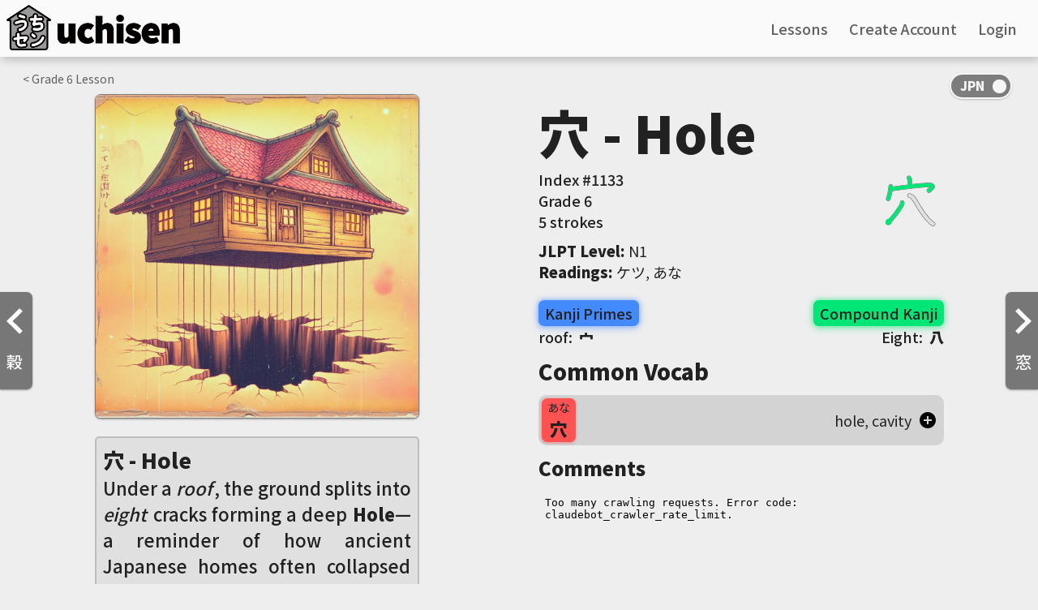

--- FILE ---
content_type: text/html; charset=UTF-8
request_url: https://uchisen.com/kanji/%E7%A9%B4
body_size: 7126
content:

<!DOCTYPE html>
<html lang="en">

<head>
  
    <script async src="https://www.googletagmanager.com/gtag/js?id=G-J3HY4GJC85"></script>
    <script>
      window.dataLayer = window.dataLayer || [];
      function gtag(){dataLayer.push(arguments);}
      gtag("js", new Date());gtag("config", "G-J3HY4GJC85", { "anonymize_ip": true });gtag('config', 'AW-957367186');</script>  <title>
    「穴」 kanji details | uchisen - Learn Japanese Visually  </title>

  
    <meta charset="utf-8" />
    <meta name="viewport" content="width=device-width, initial-scale=1.0">
    <meta name="apple-itunes-app" content="app-id=1516535505">
    <meta name="google" content="notranslate" />
    <link rel="icon" type="image/png" href="/img/favicon-32x32.png" sizes="32x32" />
    <link rel="icon" type="image/png" href="/img/favicon-16x16.png" sizes="16x16" />
    <style>html { visibility: hidden; }</style><link rel='stylesheet' href='/css/important_style.min.css'><link rel='preload' href='/css/style.min.css' as='style' onload="this.onload=null;this.rel='stylesheet'"><noscript><link rel='stylesheet' href='/css/style.min.css'></noscript><link rel='stylesheet' href='/css/style.min.css'>  <meta name="description" content="穴 kanji details. Hand-drawn visual mnemonics, animated stroke order, JLPT level, vocabulary, you name it! Learn Japanese Visually with uchisen">
</head>

<body id="page_kanji">

  <div class="navbar">
    		    <a href="/">
              <img id="logo" src="https://dhblqbsgkimuk.cloudfront.net/images/uchisen_full_logo.png" alt="uchien logo" />
    		    </a>

            <div id="lo_links">
              <a href="/lessons"><span class="eng_transl">Lessons</span><span class="jpn_transl hidden">授業</span></a>
              <a href="/signup"><span class="eng_transl">Create Account</span><span class="jpn_transl hidden">アカウント作成</span></a>
              <a href="/login"><span class="eng_transl">Login</span><span class="jpn_transl hidden">ログイン</span></a>
    		    </div>

            <div class="hamburg_wrapper" id="lo_hamburg"><img src="/img/hamburg.svg" alt="hamburger menu icon" /></div>
        <div id="lo_links_dropdown" class="dropdown">
          <a href="/lessons"><span class="eng_transl">Lessons</span><span class="jpn_transl hidden">授業</span></a>
          <a href="/signup"><span class="eng_transl">Create Account</span><span class="jpn_transl hidden">アカウント作成</span></a>
    			<a href="/login"><span class="eng_transl">Login</span><span class="jpn_transl hidden">ログイン</span></a>
    		</div><div class="nav_onoffswitch">
            			<input type="checkbox" name="onoffswitch" class="onoffswitch-checkbox generic_switch" checked id="kanji_switch">
            			<label class="onoffswitch-label" for="kanji_switch">
            				<span class="onoffswitch-inner"></span>
            				<span class="onoffswitch-switch"></span>
            			</label>
            		</div></div>
    <meta name="google-signin-client_id" content="296764681196-4kin8cucbvj1ihnjg6qsa7lp79j76dhn.apps.googleusercontent.com">
    <script src="https://apis.google.com/js/platform.js?onload=onLoadCallback"></script> 
    <script src="https://ajax.googleapis.com/ajax/libs/jquery/3.6.0/jquery.min.js"></script>
    <script src="/js/js.min.js" type="text/javascript"></script>
    <script src="/js/js.not_logged.min.js" type="text/javascript"></script>
    <script>
      function googleUserSignIn(googleUser) {
        var profile = googleUser.getBasicProfile();
        var g_token = googleUser.getAuthResponse().id_token;
        signin_with(profile.getEmail(), g_token, "g05e157aaadeb");
      }window.fbAsyncInit = function() {
        FB.init({
          appId      : "754769315008746",
          cookie     : true,
          xfbml      : true,
          version    : "v5.0"
        });
          
        FB.AppEvents.logPageView();   
      };

      (function(d, s, id){
        var js, fjs = d.getElementsByTagName(s)[0];
        if (d.getElementById(id)) {return;}
        js = d.createElement(s); js.id = id;
        js.src = "https://connect.facebook.net/en_US/sdk.js";
        fjs.parentNode.insertBefore(js, fjs);
      }(document, "script", "facebook-jssdk"));
    </script>
    <div id="account_overlay" class="overlay hidden">
      <div class="overlay_div"><div class="overlay_x"><img src="/img/clear.svg" alt="close overlay" /></div><h2 class="sub_header font_size_18">An account is needed for that!</h2>
        <div class="font_size_12">Please create a free account to continue</div>
        <div class="login_buttons margin_top_20">
        <div class="f_signin_button" id="f_signin_1" onclick="fb_login();"><img src="/img/f_logo.png" alt="Sign in with Facebook logo" /><span class="eng_transl">Continue with Facebook</span><span class="jpn_transl hidden">Facebookでサインイン</span></div>
        <div class="g_signin_button" id="g_signin_1" data-onsuccess="googleUserSignIn"><img src="/img/g_logo.svg" alt="Sign in with Google logo" /><span class="eng_transl">Continue with Google</span><span class="jpn_transl hidden">Googleでサインアップ</span></div>
          <hr>
          <a id="index_signup" href="/signup">
            <div id="index_button"><span class="eng_transl">Create Account Now</span><span class="jpn_transl hidden">アカウント作成</span></div>
            <input type="hidden" name="timezone" id="timezone" value="" />
            <input type="hidden" id="dst" name="dst" value="" />
          </a>
          <span class="font_size_12"><span class="eng_transl">Have an account? <a class="light_blue_link" href="/login">login</a></span><span class="jpn_transl hidden">アカウントがある？<a class="light_blue_link" href="/login">ログイン</a></span></span>
        </div>
      </div>
    </div>

  <a href="/kanji/穀"><div class="left_arrow"><img class="arrow_svg" src="/img/prev.svg" alt="left arrow" />穀</div></a><a href="/kanji/窓"><div class="right_arrow"><img class="arrow_svg" src="/img/next.svg" alt="right arrow" />窓</div></a><div class="mainspace flex_row justify_around flex_wrap margin align_start specific">
                  <div class="kana_top_bar kanji_top_bar"><a href="/lessons/grade/6"><span class="eng_transl">< Grade </span><span class="jpn_transl hidden">< 学年</span>6<span class="eng_transl"> Lesson</span><span class="jpn_transl hidden">授業</span></a></div>
                      <div class="flex_row flex_wrap justify_around flex_grow gap_10">

                        <div class="kanji_image_container">
                          <div class="kanji_image_loader" data-large="https://ik.imagekit.io/uchisen/generated/saved/generated_68a8ed515eba8.jpg">
                          <div class="yomikomichuu aspect_ratio_1_1" id="yomikomi_main_kanji_image">
                              <img src="https://dhblqbsgkimuk.cloudfront.net/images/yomikomichuu_new.gif" />
                            </div><img id="full_kanji_image" />
              <div class="reports_warning hidden">
                <span class="warning_title">Hidden</span>
                <span class="warning_explanation">0% of reactions are reports</span>
                <div class="author_row_icons">
                  <div class="author_row_icon report_icon"><i class="material-icons">flag</i><span class="report_num">0</span></div>
                  <div class="author_row_icon favorite_icon"><i class="material-icons">favorite</i><span class="favorite_num">1</span></div>
                </div>
                <button class="warning_show_button">Show</button>
              </div>
            </div>
          <div class="story">
          <div class="kanji_name">
            <span>穴 - Hole</span>
            <div id="edit_kanji_name_small" class="hidden">
                  <img src="/img/clear.svg" id="close_edit_kanji_name_small">
                  <input type="text" value="Hole" id="kanji_custom_name_input_small" class="kanji_name_input" autocomplete="none" autocomplete="chrome-off" />
                  <button id="submit_custom_kanji_name_small">Save</button>
                </div>
          </div>

        <span id="mnemonic_hidden_story" class="hidden"><button class="warning_show_button">Show</button></span>
        <span id="mnemonic_story""></i></b>Under a <i>roof</i>, the ground splits into <i>eight</i> cracks forming a deep <b>Hole</b>—a reminder of how ancient Japanese homes often collapsed into pits after earthquakes, leaving gaping hollows beneath the shelter.</span><div class="author_row "">
            <input type="hidden" name="showing_mnemonic_id" id="showing_mnemonic_id" value="mnemonic_68a8ed5e905cb" />
            <input type="hidden" name="user_id" id="user_id" value="" />
            <input type="hidden" name="showing_kanji_id" id="showing_kanji_id" value="981" />
            <div id="mnemonic_author">Created by <a href="/account/henryrobertchristopherrussel1">henryrobertchristopherrussel1</a></div>
            <div class="author_row_icons">
              <div id="row_report_button" class="author_row_icon report_icon"><i class="material-icons">flag</i><span id="report_num" class="report_num">0</span></div>
              <div id="row_favorite_button" class="author_row_icon favorite_icon"><i class="material-icons">favorite</i><span id="favorite_num" class="favorite_num">1</span></div>
            </div>
          </div>
        </div><div class="add_container">
                      <a id="add_button"><i class="material-icons">add</i><span class="eng_transl">Reviews</span><span class="jpn_transl hidden">復習する</span></a>
                      <a id="add_learned"><i class="material-icons">add</i><span class="eng_transl">Learned</span><span class="jpn_transl hidden">覚えた</span></a>
                    </div>
        <div class="queue_container full_width">
        <h2 class="queue_header margin_top_10">
          <span class="eng_transl">All Mnemonics (1)</span><span class="jpn_transl hidden">All Mnemonics</span>
          <div class="create_mnemonic_button"><span>Create</span><i class="material-icons">edit_square</i></div>
        </h2><div class="queue" id="mnemonic_queue"><div class="card_a_small mnemonic_card selected_mnemonic" id="mnemonic_68a8ed5e905cb">
              <input type="hidden" class="story" value="&lt;/i&gt;&lt;/b&gt;Under a &lt;i&gt;roof&lt;/i&gt;, the ground splits into &lt;i&gt;eight&lt;/i&gt; cracks forming a deep &lt;b&gt;Hole&lt;/b&gt;—a reminder of how ancient Japanese homes often collapsed into pits after earthquakes, leaving gaping hollows beneath the shelter." />
              <input type="hidden" class="author" value="henryrobertchristopherrussel1" />
              <input type="hidden" class="image_url" value="generated_68a8ed515eba8.jpg" />
              <input type="hidden" class="drawn" value="0" />
              <input type="hidden" class="can_show_current_mnemonic" value="true" />
              <input type="hidden" class="start_blurred" value="false" />
              <input type="hidden" class="show" value="true" />
              <input type="hidden" class="user_created" value="false" />
              <input type="hidden" class="favorites" value="1" />
              <input type="hidden" class="reports" value="0" />
              <input type="hidden" class="user_favorited" value="0" />
              <input type="hidden" class="user_reported" value="0" /><div class="mnemonic_card_thumbnail"><img src="https://ik.imagekit.io/uchisen//generated/saved/generated_68a8ed515eba8.jpg?tr=w-120,h-120,c-at_max" /></div>
              <div class="mnemonic_card_keyword">
                <span class=""><i class="keyword_reports_icon material-icons">flag</i><span class="keyword_reports_count">0</span></span>
                <span><i class="keyword_favorites_icon material-icons">favorite</i><span class="keyword_favorites_count">1</span></span>
              </div>
            </div></div></div></div><div class="kanji_info_container">
              <div class="kanji_info" id="kanji_keyword_container">
                <span>穴 - Hole</span>
                <div id="edit_kanji_name_big" class="hidden">
                  <img src="/img/clear.svg" id="close_edit_kanji_name_big">
                  <input type="text" value="Hole" id="kanji_custom_name_input_big" class="kanji_name_input" autocomplete="none" autocomplete="chrome-off">
                  <button id="submit_custom_kanji_name_big">Save</button>
                </div>
              </div>
              <div class="flex_row justify_between position_relative">
              <div class="flex_column">
              <div class="KP_index">
                <span class="left_info_left"><span class="eng_transl">Index #</span><span class="jpn_transl hidden">番号 </span>1133</span></div>
              <div class="KP_grade">
              <span class="left_info_left"><span class="eng_transl">Grade </span><span class="jpn_transl hidden">学年 </span>6</span></div>
              <div class="KP_strokes">
              <span class="left_info_left"><span class="eng_transl">5 strokes</span><span class="jpn_transl hidden">5画</span></span></div>
                
              </div>
              <div class="strokes_anim_container">
                <object class="strokes_anim" data="https://dhblqbsgkimuk.cloudfront.net/kanji/animated_svgs/穴_animated.svg" src="https://dhblqbsgkimuk.cloudfront.net/kanji/animated_svgs/穴_animated.svg" alt="Stroke order animation for 穴 (Hole)"></object>
              </div></div><div class="readings_div margin_top_10"><b><span class="eng_transl">JLPT Level</span><span class="jpn_transl hidden">JLPTレベル</span>:</b> N1</div><div class="readings_div"><b><span class="eng_transl">Readings</span><span class="jpn_transl hidden">読み</span>:</b> ケツ, あな</div><div class="components"><div class="KP_primes">

                    <div class="prime_label prime_color"><span class="eng_transl">Kanji Primes</span><span class="jpn_transl hidden">漢字構成素</span></div><div class="name_combo "><a href="/primes/roof">roof: &nbsp;<span class="component_symbol">宀</span></a></div></div><div class="KP_primes">

                    <div class="compound_label kanji_color"><span class="eng_transl">Compound Kanji</span><span class="jpn_transl hidden">含まれている漢字</span></div><div class="name_combo flex_end black_font"><a href="/kanji/八">Eight: &nbsp;<span class="component_symbol">八</span></a></div></div></div><div class="vocab_div">
                      <h2 class="sub_header"><span class="eng_transl">Common Vocab</span><span class="jpn_transl hidden">よく使われる単語</span></h2>
                <div class="flex_row justify_between purchase_row align_center other">
                  <a href="/vocab/1928/穴">
                    <div class="compound_label vocab_color vocab_item">
                      <span>あな</span>
                      <span>穴</span>
                    </div>
                  </a>
                  <div class="vocab_meaning">hole, cavity</div><img class="add_vocab" data-num="11955" src="/img/add_circle.svg" alt="add vocab to reviews" /></div></div><h2 class='sub_header'>Comments</h2>
      <div id='discourse-comments'></div>

            <script type='text/javascript'>
              DiscourseEmbed = { discourseUrl: 'https://community.uchisen.com/',
                                topicId: 1293 };

              (function() {
                var d = document.createElement('script'); d.type = 'text/javascript'; d.async = true;
                d.src = DiscourseEmbed.discourseUrl + 'javascripts/embed.js';
                (document.getElementsByTagName('head')[0] || document.getElementsByTagName('body')[0]).appendChild(d);
              })();
            </script></div>
      </div><div id="report_popup_background" class="question_mark_popup_background hidden">
              <div class="question_mark_popup" id="report_popup">
                <div class="popup_title">Do you want to flag this mnemonic?</div>
                <div class="flex_column">
                  Flagging a mnemonic can be done for either:
                  <ul>
                    <li>Potentially objectional/inappropriate content</li>
                    <li>Misleading mnemonic that doesn't capture the correct meanings</li>
                  </ul>
                  When a mnemonic has been flagged enough times, it will appear blurred and will give the user a chance to show it if they choose to. This is to prevent people from seeing objectional content unless they want to.
                
                  <div class="blur_checkbox_and_label checkboxandlabel">
                    <input type="hidden" name="understood_flags" value="no" />
                    <input class="checkbox" id="understood_flags" type="checkbox" name="understood_flags" value="yes" "/>
                    <label for="understood_flags"></label>
                    <p>Got it, don't show this message again</p>
                  </div>
                </div>
                <div class="flex_row justify_space_between gap_10">
                  <button class="gray_background_color" id="report_close">Close</button>
                  <button id="continue_with_report_button">Yes, flag</button>
                </div>
              </div>
            </div><div class="create_mnemonic_modal_background hidden">
              <div class="create_mnemonic_modal">
                <div class="close_modal"><img src="/img/clear.svg" /></div>
                  <div class="mnemonic_studio_header">uchisen Mnemonic Studio</div>
                  <div class="mnemonic_studio_container">
                    <div class="mnemonic_studio_left">
                      <div class="generated_image_container aspect_ratio_1_1">
                        <div id="previous_image_arrow" class="hidden"><img src="/img/prev.svg" /></div>
                        <div id="next_image_arrow" class="hidden"><img src="/img/next.svg" /></div>
                        <img id="generated_image" class="generated_image spect_ratio_1_1" src="https://dhblqbsgkimuk.cloudfront.net/images/picture_generation_prompt.png" />
                        <div class="yomikomichuu_square aspect_ratio_1_1 hidden" id="studio_loading">
                          <img src="https://dhblqbsgkimuk.cloudfront.net/images/yomikomichuu_new.gif" />
                        </div>
                      </div>
                      <div class="dalle-info"><i class="material-icons">help</i>Images not generating correctly?</div><div class="story">
                              <div class="kanji_name"><span>穴 - Hole</span></div>
                                <span id="mnemonic_formatted">
                                  Start typing a mnemonic story to see how it will look with formatting applied!<br><br>Don't forget to format the <b>##keyword##</b> and <i>#components#</i> using the legend!
                                </span>
                            </div></div>
                    <div class="mnemonic_studio_right"><h2 class="kanji_info">穴 - Hole</h2><div class="components"><div class="KP_primes">

                    <div class="prime_label prime_color"><span class="eng_transl">Kanji Primes</span><span class="jpn_transl hidden">漢字構成素</span></div><div class="name_combo "><a href="/primes/roof">roof: &nbsp;<span class="component_symbol">宀</span></a></div></div><div class="KP_primes">

                    <div class="compound_label kanji_color"><span class="eng_transl">Compound Kanji</span><span class="jpn_transl hidden">含まれている漢字</span></div><div class="name_combo flex_end black_font"><a href="/kanji/八">Eight: &nbsp;<span class="component_symbol">八</span></a></div></div></div>
                      <form action="/save_mnemonic.php" method="post" enctype="multipart/form-data" accept-charset="UTF-8">
                      <input type="hidden" name="img_src" id="img_src" value="" required />
                      <input type="hidden" name="kanji_id" id="kanji_id" value="981" required />
                      <input type="hidden" name="formatted_mnemonic" id="formatted_mnemonic" value="" required />
                      <input type="hidden" name="current_image_prompt" id="current_image_prompt" value="" />
                      <input type="hidden" name="redirect" value="/kanji/%E7%A9%B4" />
                        <div class="sub_header margin_top_20">Mnemonic Story</div>
                        <textarea class="studio_textbox" rows="4" name="mnemonic" id="mnemonic" min="1" max="1000" placeholder="Feel free to use any component meanings you want. Just make sure to capture all parts of the kanji!"></textarea>
                        <div class="textbox_hint">Legend: <b>##keyword##</b>&nbsp; - &nbsp;<i>#components#&nbsp; - &nbsp;#nl# for newline</i></div>

                        <div class="sub_header margin_top_20">Image Prompt</div>
                        <textarea class="studio_textbox"rows="2" name="image_prompt" id="image_prompt" min="1" max="401" placeholder="Give a prompt to the AI to generate an image that matches the story above"></textarea>
                        <div class="flex_row justify_between align_center">
                          <div id="support_button"></div>
                          <button disabled="true" class="generate_image_button disabled_button" type="button">Generate Image</button>
                        </div>
                        <div class="blur_checkbox_and_label checkboxandlabel">
                          <input type="hidden" name="start_blurred" value="no" />
                          <input class="checkbox" id="start_blurred" type="checkbox" name="start_blurred" value="yes" />
                          <label for="start_blurred"></label>
                          <p>Blur/hide this mnemonic by default <i class="material-icons" id="start_blurred_button">help</i></p>
                        </div>
                        <button disabled="true" type="submit" class="publish_mnemonic_button disabled_button">Publish Mnemonic</button>
                      </form>
                    </div>
                    <div id="outage_popup_background" class="question_mark_popup_background hidden">
                      <div class="question_mark_popup" id="outage_popup">
                        <div class="popup_title">Image generation issues?</div>
                        <p>Since DALL·E is a new and cutting-edge AI generation tool, outages are normal and are to be expected. If you are seeing long load times or aren't seeing images appear, it's likely DALL·E is under heavy load at the moment, so please try again soon!.<br><br><a class="blue_link" target="_blank" href="https://status.openai.com/">Check DALL·E's API status page</a> to see if others are experiencing outages</p>
                        <button>Close</button>
                      </div>
                    </div>

                    <div id="start_blurred_popup_background" class="question_mark_popup_background hidden">
                      <div class="question_mark_popup" id="start_blurred_popup">
                        <div class="popup_title">Does your image or story contain possibly objectional content?</div>
                        <p>Blurring your image and hiding your mnemonic by default may be helpful if your image or story could be considered offensive or objectional to some people. Inappropriate mnemonics can be easier to remember by some, but others might not like seeing questionable images when they're trying to learn Japanese, so setting your mnemonic to be blurred by default is a nice courtesy to those users.<br><br>Don't worry, your mnemonics are still viewable! Users will just have to click a button to show your image and story.</p>
                        <button>Close</button>
                      </div>
                    </div>

                    <div id="support_popup_background" class="question_mark_popup_background hidden">
                      <div class="question_mark_popup" id="support_popup">
                        <div class="popup_title">Support uchisen</div>
                        <p class="flex_column">uchisen is fully developed by two people and it's made possible by the support of the users. Image generation costs are quite high so any support you give goes to paying these fees to continue creating a Japanese learning resource that can be enjoyed by everyone!<br><br>Please help us keep uchisen ad-free by considering support in any way you see fit!<br><br><a class="blue_link" target="_blank" href="https://dev.uchisen.com/enroll">Subscribe to uchisenPRO</a><br><a class="blue_link" target="_blank" href="https://www.paypal.com/donate/?hosted_button_id=GL2TYG3V5T374">Make a donation</a></p>
                        <button>Close</button>
                      </div>
                    </div>
                  </div>
                </div>
      
              </div>
            </div>
  <div class="footer"><div class="footer_left">
          <div class="logo_name">
            <img src="/img/logo_white.svg" alt="uchisen white logo" />
            <div class="footer_name"><span class="eng_transl">uchisen</span><span class="jpn_transl hidden">うちセン</span></div>
          </div>
          <div class="footer_blurb"><span class="eng_transl">Made with <i class="material-icons">favorite</i> by Frankie and Saori</span><span class="jpn_transl hidden">Made with <i class="material-icons">favorite</i> by フランク and 幸織</span></div>
        </div>
        <div class="footer_right"><a href="/preschool"><span class="eng_transl">Basics</span><span class="jpn_transl hidden">基本</span></a><a href="https://community.uchisen.com"><span class="eng_transl">Community</span><span class="jpn_transl hidden">コミュニティ</span></a>
          <a href="/about"><span class="eng_transl">About</span><span class="jpn_transl hidden">サイトについて</span></a></div>
        <div class="footer_bottom"><i class="material-icons">copyright</i>2026 uchisen LLC · <a target="_blank" href="/termsandconditions">Terms</a> · <a target="_blank" href="/privacypolicy">Privacy</a></div>
      </div>
      
      <link rel="preload" href="https://fonts.googleapis.com/css?family=Noto+Sans+JP:300,400,500,900&amp;subset=japanese&display=swap" as="style">
      <link rel="stylesheet" href="https://fonts.googleapis.com/css?family=Noto+Sans+JP:300,400,500,900&amp;subset=japanese&display=swap">
      <link rel="preload" href="https://fonts.googleapis.com/icon?family=Material+Icons&display=swap" as="style">
      <link rel="stylesheet" href="https://fonts.googleapis.com/icon?family=Material+Icons&display=swap"><script src="https://ajax.googleapis.com/ajax/libs/jquery/3.6.0/jquery.min.js"></script><script src="/js/js.kanji.min.js" type="text/javascript"></script>
</body>

</html>

--- FILE ---
content_type: image/svg+xml
request_url: https://dhblqbsgkimuk.cloudfront.net/kanji/animated_svgs/%E7%A9%B4_animated.svg
body_size: 9217
content:
<!--
Copyright (C) 2009/2010/2011 Ulrich Apel.
This work is distributed under the conditions of the Creative Commons
Attribution-Share Alike 3.0 Licence. This means you are free:
* to Share - to copy, distribute and transmit the work
* to Remix - to adapt the work

Under the following conditions:
* Attribution. You must attribute the work by stating your use of KanjiVG in
  your own copyright header and linking to KanjiVG's website
  (http://kanjivg.tagaini.net)
* Share Alike. If you alter, transform, or build upon this work, you may
  distribute the resulting work only under the same or similar license to this
  one.

See http://creativecommons.org/licenses/by-sa/3.0/ for more details.
-->
<!DOCTYPE svg PUBLIC "-//W3C//DTD SVG 1.0//EN" "http://www.w3.org/TR/2001/REC-SVG-20010904/DTD/svg10.dtd" [
<!ATTLIST g xmlns:kvg CDATA #FIXED "http://kanjivg.tagaini.net">
<!ATTLIST g kvg:element CDATA #IMPLIED>
<!ATTLIST g kvg:variant CDATA #IMPLIED>
<!ATTLIST g kvg:partial CDATA #IMPLIED>
<!ATTLIST g kvg:original CDATA #IMPLIED>
<!ATTLIST g kvg:part CDATA #IMPLIED>
<!ATTLIST g kvg:number CDATA #IMPLIED>
<!ATTLIST g kvg:tradForm CDATA #IMPLIED>
<!ATTLIST g kvg:radicalForm CDATA #IMPLIED>
<!ATTLIST g kvg:position CDATA #IMPLIED>
<!ATTLIST g kvg:radical CDATA #IMPLIED>
<!ATTLIST g kvg:phon CDATA #IMPLIED>
<!ATTLIST path xmlns:kvg CDATA #FIXED "http://kanjivg.tagaini.net">
<!ATTLIST path kvg:type CDATA #IMPLIED>
]>
<svg xmlns="http://www.w3.org/2000/svg" xmlns:xlink="http://www.w3.org/1999/xlink" width="109" height="109" viewBox="0 0 109 109" xlink:used="">
  <style id="style-Kanimaji">
/* CSS automatically generated by kanimaji.py, do not edit! */

#kvg\3a StrokePaths_07a74 {
    stroke-width: 7.5px !important;
    stroke:       #616161 !important;
}
@keyframes strike-07a74-s1 {
    0% { stroke-dashoffset: 13.718; }
    0.000% { stroke-dashoffset: 13.718; }
    8.517% { stroke-dashoffset: 0; }
    100% { stroke-dashoffset: 0; }
}
@keyframes showhide-07a74-s1 {
    0.000% { visibility: hidden; }
    8.517% { stroke: #00e676; }
}
#kvg\3a 07a74-s1-anim {
    stroke-dasharray: 13.718 13.718;
    stroke-dashoffset: 0;
    animation: strike-07a74-s1 5.462s ease-in-out infinite,
        showhide-07a74-s1 5.462s step-start infinite;
}
@keyframes showhide-brush-07a74-s1 {
    0.000% { visibility: hidden; }
    8.517% { visibility: visible; }
    100% { visibility: hidden; }
}
#kvg\3a 07a74-s1-brush, #kvg\3a 07a74-s1-brush-brd {
    stroke-dasharray: 0 13.718;
    animation: strike-07a74-s1 5.462s ease-in-out infinite,
        showhide-brush-07a74-s1 5.462s step-start infinite;
}
@keyframes strike-07a74-s2 {
    0% { stroke-dashoffset: 20.878; }
    8.517% { stroke-dashoffset: 20.878; }
    19.025% { stroke-dashoffset: 0; }
    100% { stroke-dashoffset: 0; }
}
@keyframes showhide-07a74-s2 {
    8.517% { visibility: hidden; }
    19.025% { stroke: #00e676; }
}
#kvg\3a 07a74-s2-anim {
    stroke-dasharray: 20.878 20.878;
    stroke-dashoffset: 0;
    animation: strike-07a74-s2 5.462s ease-in-out infinite,
        showhide-07a74-s2 5.462s step-start infinite;
}
@keyframes showhide-brush-07a74-s2 {
    8.517% { visibility: hidden; }
    19.025% { visibility: visible; }
    100% { visibility: hidden; }
}
#kvg\3a 07a74-s2-brush, #kvg\3a 07a74-s2-brush-brd {
    stroke-dasharray: 0 20.878;
    animation: strike-07a74-s2 5.462s ease-in-out infinite,
        showhide-brush-07a74-s2 5.462s step-start infinite;
}
@keyframes strike-07a74-s3 {
    0% { stroke-dashoffset: 80.016; }
    19.025% { stroke-dashoffset: 80.016; }
    39.595% { stroke-dashoffset: 0; }
    100% { stroke-dashoffset: 0; }
}
@keyframes showhide-07a74-s3 {
    19.025% { visibility: hidden; }
    39.595% { stroke: #00e676; }
}
#kvg\3a 07a74-s3-anim {
    stroke-dasharray: 80.016 80.016;
    stroke-dashoffset: 0;
    animation: strike-07a74-s3 5.462s ease-in-out infinite,
        showhide-07a74-s3 5.462s step-start infinite;
}
@keyframes showhide-brush-07a74-s3 {
    19.025% { visibility: hidden; }
    39.595% { visibility: visible; }
    100% { visibility: hidden; }
}
#kvg\3a 07a74-s3-brush, #kvg\3a 07a74-s3-brush-brd {
    stroke-dasharray: 0 80.016;
    animation: strike-07a74-s3 5.462s ease-in-out infinite,
        showhide-brush-07a74-s3 5.462s step-start infinite;
}
@keyframes strike-07a74-s4 {
    0% { stroke-dashoffset: 41.426; }
    39.595% { stroke-dashoffset: 41.426; }
    54.396% { stroke-dashoffset: 0; }
    100% { stroke-dashoffset: 0; }
}
@keyframes showhide-07a74-s4 {
    39.595% { visibility: hidden; }
    54.396% { stroke: #00e676; }
}
#kvg\3a 07a74-s4-anim {
    stroke-dasharray: 41.426 41.426;
    stroke-dashoffset: 0;
    animation: strike-07a74-s4 5.462s ease-in-out infinite,
        showhide-07a74-s4 5.462s step-start infinite;
}
@keyframes showhide-brush-07a74-s4 {
    39.595% { visibility: hidden; }
    54.396% { visibility: visible; }
    100% { visibility: hidden; }
}
#kvg\3a 07a74-s4-brush, #kvg\3a 07a74-s4-brush-brd {
    stroke-dasharray: 0 41.426;
    animation: strike-07a74-s4 5.462s ease-in-out infinite,
        showhide-brush-07a74-s4 5.462s step-start infinite;
}
@keyframes strike-07a74-s5 {
    0% { stroke-dashoffset: 62.231; }
    54.396% { stroke-dashoffset: 62.231; }
    72.537% { stroke-dashoffset: 0; }
    100% { stroke-dashoffset: 0; }
}
@keyframes showhide-07a74-s5 {
    54.396% { visibility: hidden; }
    72.537% { stroke: #00e676; }
}
#kvg\3a 07a74-s5-anim {
    stroke-dasharray: 62.231 62.231;
    stroke-dashoffset: 0;
    animation: strike-07a74-s5 5.462s ease-in-out infinite,
        showhide-07a74-s5 5.462s step-start infinite;
}
@keyframes showhide-brush-07a74-s5 {
    54.396% { visibility: hidden; }
    72.537% { visibility: visible; }
    100% { visibility: hidden; }
}
#kvg\3a 07a74-s5-brush, #kvg\3a 07a74-s5-brush-brd {
    stroke-dasharray: 0 62.231;
    animation: strike-07a74-s5 5.462s ease-in-out infinite,
        showhide-brush-07a74-s5 5.462s step-start infinite;
}
#kvg\3a StrokeNumbers_07a74 {
    display: none;
}</style>
  <g xmlns:kvg="http://kanjivg.tagaini.net" id="kvg:StrokePaths_07a74" style="fill:none;stroke:#000000;stroke-width:3;stroke-linecap:round;stroke-linejoin:round;">
    <g id="kvg:07a74" kvg:element="&#31348;" kvg:radical="general">
      <g id="kvg:07a74-g1" kvg:element="&#23424;" kvg:position="top">
        <path id="kvg:07a74-s1" kvg:type="&#12753;a" d="M50.97,15.25c1.08,1.08,1.62,2.75,1.62,4.39c0,3.36-0.09,5.86-0.09,8.92"/>
        <g id="kvg:07a74-g2" kvg:element="&#20886;">
          <path id="kvg:07a74-s2" kvg:type="&#12756;" d="M20.75,29.62c0,4.61-2.92,17.3-4.25,20.38"/>
          <path id="kvg:07a74-s3" kvg:type="&#12758;b" d="M21,33.75C40.38,31,67.62,27.25,83.75,27c12.75-0.2,3.25,7,0.5,9.25"/>
        </g>
      </g>
      <g id="kvg:07a74-g3" kvg:element="&#20843;" kvg:position="bottom">
        <path id="kvg:07a74-s4" kvg:type="&#12754;" d="M39.72,56.24c0.28,1.26,0,2.66-0.68,3.84C34,68.75,23,83,16,89.47"/>
        <path id="kvg:07a74-s5" kvg:type="&#12751;" d="M52,44.5c9.25,1.25,12.25,20,30.87,40.12c3.2,3.46,4.88,5.12,8.13,7.12"/>
      </g>
    </g>
  </g>
  <g xmlns:kvg="http://kanjivg.tagaini.net" id="kvg:StrokeNumbers_07a74" style="font-size:8;fill:#808080">
    <text transform="matrix(1 0 0 1 41.50 16.50)">1</text>
    <text transform="matrix(1 0 0 1 12.75 36.13)">2</text>
    <text transform="matrix(1 0 0 1 24.50 30.50)">3</text>
    <text transform="matrix(1 0 0 1 30.50 52.50)">4</text>
    <text transform="matrix(1 0 0 1 45.50 43.50)">5</text>
  </g>
  <g style="fill:none;stroke:#E0E0E0;stroke-width:6.000000;stroke-linecap:round;stroke-linejoin:round;" id="kvg:07a74-bg-Kanimaji">
    <use id="kvg:07a74-s1-bg" xlink:href="#kvg:07a74-s1"/>
    <use id="kvg:07a74-s2-bg" xlink:href="#kvg:07a74-s2"/>
    <use id="kvg:07a74-s3-bg" xlink:href="#kvg:07a74-s3"/>
    <use id="kvg:07a74-s4-bg" xlink:href="#kvg:07a74-s4"/>
    <use id="kvg:07a74-s5-bg" xlink:href="#kvg:07a74-s5"/>
  </g>
  <g style="fill:none;stroke:#00e676;stroke-width:10.000000;stroke-linecap:round;stroke-linejoin:round;" id="kvg:07a74-brush-brd-Kanimaji">
    <use id="kvg:07a74-s1-brush-brd" xlink:href="#kvg:07a74-s1"/>
    <use id="kvg:07a74-s2-brush-brd" xlink:href="#kvg:07a74-s2"/>
    <use id="kvg:07a74-s3-brush-brd" xlink:href="#kvg:07a74-s3"/>
    <use id="kvg:07a74-s4-brush-brd" xlink:href="#kvg:07a74-s4"/>
    <use id="kvg:07a74-s5-brush-brd" xlink:href="#kvg:07a74-s5"/>
  </g>
  <g style="fill:none;stroke:#00e676;stroke-width:6.000000;stroke-linecap:round;stroke-linejoin:round;" id="kvg:07a74-anim-Kanimaji">
    <use id="kvg:07a74-s1-anim" xlink:href="#kvg:07a74-s1"/>
    <use id="kvg:07a74-s2-anim" xlink:href="#kvg:07a74-s2"/>
    <use id="kvg:07a74-s3-anim" xlink:href="#kvg:07a74-s3"/>
    <use id="kvg:07a74-s4-anim" xlink:href="#kvg:07a74-s4"/>
    <use id="kvg:07a74-s5-anim" xlink:href="#kvg:07a74-s5"/>
  </g>
  <g style="fill:none;stroke:#00e676;stroke-width:8.000000;stroke-linecap:round;stroke-linejoin:round;" id="kvg:07a74-brush-Kanimaji">
    <use id="kvg:07a74-s1-brush" xlink:href="#kvg:07a74-s1"/>
    <use id="kvg:07a74-s2-brush" xlink:href="#kvg:07a74-s2"/>
    <use id="kvg:07a74-s3-brush" xlink:href="#kvg:07a74-s3"/>
    <use id="kvg:07a74-s4-brush" xlink:href="#kvg:07a74-s4"/>
    <use id="kvg:07a74-s5-brush" xlink:href="#kvg:07a74-s5"/>
  </g>
</svg>
